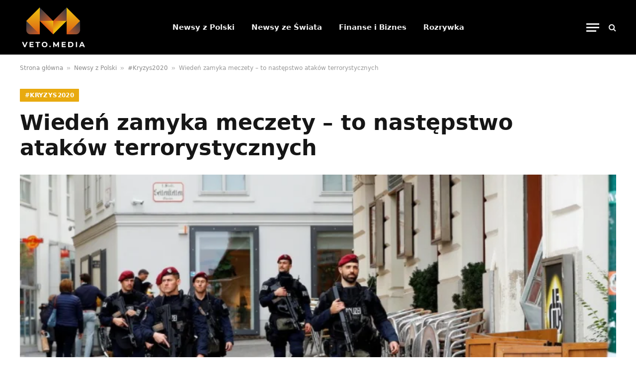

--- FILE ---
content_type: text/html; charset=UTF-8
request_url: https://veto.media/wieden-zamyka-meczety-to-nastepstwo-atakow-terrorystycznych/
body_size: 16041
content:
<!DOCTYPE html><html lang="pl-PL" prefix="og: https://ogp.me/ns#" class="s-light site-s-light"><head><script data-no-optimize="1">var litespeed_docref=sessionStorage.getItem("litespeed_docref");litespeed_docref&&(Object.defineProperty(document,"referrer",{get:function(){return litespeed_docref}}),sessionStorage.removeItem("litespeed_docref"));</script> <meta charset="UTF-8" /><meta name="viewport" content="width=device-width, initial-scale=1" /><style>img:is([sizes="auto" i], [sizes^="auto," i]) { contain-intrinsic-size: 3000px 1500px }</style><title>Wiedeń zamyka meczety - to następstwo ataków terrorystycznych - VETO.MEDIA: Newsy z Polski i Świata</title><link rel="preload" as="image" imagesrcset="https://veto.media/wp-content/uploads/Screenshot_6-2.png" imagesizes="(max-width: 1200px) 100vw, 1200px" /><link rel="preload" as="font" href="https://veto.media/wp-content/themes/smart-mag/css/icons/fonts/ts-icons.woff2?v3.2" type="font/woff2" crossorigin="anonymous" /><meta name="description" content="Władze austriackie zdecydowały o zamknięciu meczetów w całym kraju w następstwie ataku terrorystycznego przeprowadzonego przez radykalnych islamistów w Wiedniu."/><meta name="robots" content="follow, index, max-snippet:-1, max-video-preview:-1, max-image-preview:large"/><link rel="canonical" href="https://veto.media/wieden-zamyka-meczety-to-nastepstwo-atakow-terrorystycznych/" /><meta property="og:locale" content="pl_PL" /><meta property="og:type" content="article" /><meta property="og:title" content="Wiedeń zamyka meczety - to następstwo ataków terrorystycznych - VETO.MEDIA: Newsy z Polski i Świata" /><meta property="og:description" content="Władze austriackie zdecydowały o zamknięciu meczetów w całym kraju w następstwie ataku terrorystycznego przeprowadzonego przez radykalnych islamistów w Wiedniu." /><meta property="og:url" content="https://veto.media/wieden-zamyka-meczety-to-nastepstwo-atakow-terrorystycznych/" /><meta property="og:site_name" content="VETO.MEDIA - Wiadomości biznesowe, finansowe, rozrywka oraz aktualności z Polski i ze świata" /><meta property="article:section" content="#Kryzys2020" /><meta property="og:updated_time" content="2021-01-04T21:51:51+01:00" /><meta property="og:image" content="https://veto.media/wp-content/uploads/Screenshot_6-2.png" /><meta property="og:image:secure_url" content="https://veto.media/wp-content/uploads/Screenshot_6-2.png" /><meta property="og:image:width" content="802" /><meta property="og:image:height" content="452" /><meta property="og:image:alt" content="Wiedeń" /><meta property="og:image:type" content="image/png" /><meta property="article:published_time" content="2020-11-06T14:38:00+01:00" /><meta property="article:modified_time" content="2021-01-04T21:51:51+01:00" /><meta name="twitter:card" content="summary_large_image" /><meta name="twitter:title" content="Wiedeń zamyka meczety - to następstwo ataków terrorystycznych - VETO.MEDIA: Newsy z Polski i Świata" /><meta name="twitter:description" content="Władze austriackie zdecydowały o zamknięciu meczetów w całym kraju w następstwie ataku terrorystycznego przeprowadzonego przez radykalnych islamistów w Wiedniu." /><meta name="twitter:site" content="@https://twitter.com/vetopolska" /><meta name="twitter:creator" content="@https://twitter.com/vetopolska" /><meta name="twitter:image" content="https://veto.media/wp-content/uploads/Screenshot_6-2.png" /><meta name="twitter:label1" content="Napisane przez" /><meta name="twitter:data1" content="Redakcja VETOMEDIA" /><meta name="twitter:label2" content="Czas czytania" /><meta name="twitter:data2" content="Mniej niż minuta" /> <script type="application/ld+json" class="rank-math-schema-pro">{"@context":"https://schema.org","@graph":[{"@type":["Organization"],"@id":"https://veto.media/#organization","name":"VETOMEDIA.PL","url":"https://vetomedia.pl","sameAs":["https://twitter.com/https://twitter.com/vetopolska"],"priceRange":"Veto"},{"@type":"WebSite","@id":"https://veto.media/#website","url":"https://veto.media","name":"VETO.MEDIA - Wiadomo\u015bci biznesowe, finansowe, rozrywka oraz aktualno\u015bci z Polski i ze \u015bwiata","publisher":{"@id":"https://veto.media/#organization"},"inLanguage":"pl-PL"},{"@type":"ImageObject","@id":"https://veto.media/wp-content/uploads/Screenshot_6-2.png","url":"https://veto.media/wp-content/uploads/Screenshot_6-2.png","width":"802","height":"452","inLanguage":"pl-PL"},{"@type":"BreadcrumbList","@id":"https://veto.media/wieden-zamyka-meczety-to-nastepstwo-atakow-terrorystycznych/#breadcrumb","itemListElement":[{"@type":"ListItem","position":"1","item":{"@id":"https://veto.media","name":"Strona g\u0142\u00f3wna"}},{"@type":"ListItem","position":"2","item":{"@id":"https://veto.media/newsy-z-polski/","name":"Newsy z Polski"}},{"@type":"ListItem","position":"3","item":{"@id":"https://veto.media/newsy-z-polski/kryzys2020/","name":"#Kryzys2020"}},{"@type":"ListItem","position":"4","item":{"@id":"https://veto.media/wieden-zamyka-meczety-to-nastepstwo-atakow-terrorystycznych/","name":"Wiede\u0144 zamyka meczety &#8211; to nast\u0119pstwo atak\u00f3w terrorystycznych"}}]},{"@type":"WebPage","@id":"https://veto.media/wieden-zamyka-meczety-to-nastepstwo-atakow-terrorystycznych/#webpage","url":"https://veto.media/wieden-zamyka-meczety-to-nastepstwo-atakow-terrorystycznych/","name":"Wiede\u0144 zamyka meczety - to nast\u0119pstwo atak\u00f3w terrorystycznych - VETO.MEDIA: Newsy z Polski i \u015awiata","datePublished":"2020-11-06T14:38:00+01:00","dateModified":"2021-01-04T21:51:51+01:00","isPartOf":{"@id":"https://veto.media/#website"},"primaryImageOfPage":{"@id":"https://veto.media/wp-content/uploads/Screenshot_6-2.png"},"inLanguage":"pl-PL","breadcrumb":{"@id":"https://veto.media/wieden-zamyka-meczety-to-nastepstwo-atakow-terrorystycznych/#breadcrumb"}},{"@type":"Person","@id":"https://veto.media/redaktorzy/veto/","name":"Redakcja VETOMEDIA","url":"https://veto.media/redaktorzy/veto/","image":{"@type":"ImageObject","@id":"https://veto.media/wp-content/litespeed/avatar/d4d291484f50ed3e8db12ee236c04d00.jpg?ver=1768546504","url":"https://veto.media/wp-content/litespeed/avatar/d4d291484f50ed3e8db12ee236c04d00.jpg?ver=1768546504","caption":"Redakcja VETOMEDIA","inLanguage":"pl-PL"},"worksFor":{"@id":"https://veto.media/#organization"}},{"@type":"NewsArticle","headline":"Wiede\u0144 zamyka meczety - to nast\u0119pstwo atak\u00f3w terrorystycznych - VETO.MEDIA: Newsy z Polski i \u015awiata","keywords":"Wiede\u0144,Islam,Synagoga","datePublished":"2020-11-06T14:38:00+01:00","dateModified":"2021-01-04T21:51:51+01:00","articleSection":"#Kryzys2020, Newsy z Polski, Newsy ze \u015awiata","author":{"@id":"https://veto.media/redaktorzy/veto/","name":"Redakcja VETOMEDIA"},"publisher":{"@id":"https://veto.media/#organization"},"description":"W\u0142adze austriackie zdecydowa\u0142y o zamkni\u0119ciu meczet\u00f3w w ca\u0142ym kraju w nast\u0119pstwie ataku terrorystycznego przeprowadzonego przez radykalnych islamist\u00f3w w Wiedniu. ","copyrightYear":"2021","copyrightHolder":{"@id":"https://veto.media/#organization"},"name":"Wiede\u0144 zamyka meczety - to nast\u0119pstwo atak\u00f3w terrorystycznych - VETO.MEDIA: Newsy z Polski i \u015awiata","@id":"https://veto.media/wieden-zamyka-meczety-to-nastepstwo-atakow-terrorystycznych/#richSnippet","isPartOf":{"@id":"https://veto.media/wieden-zamyka-meczety-to-nastepstwo-atakow-terrorystycznych/#webpage"},"image":{"@id":"https://veto.media/wp-content/uploads/Screenshot_6-2.png"},"inLanguage":"pl-PL","mainEntityOfPage":{"@id":"https://veto.media/wieden-zamyka-meczety-to-nastepstwo-atakow-terrorystycznych/#webpage"}}]}</script> <link rel='dns-prefetch' href='//fonts.googleapis.com' /><link rel="alternate" type="application/rss+xml" title="VETO.MEDIA - Wiadomości biznesowe, finansowe, rozrywka oraz aktualności z Polski i ze świata &raquo; Kanał z wpisami" href="https://veto.media/feed/" /><link rel="alternate" type="application/rss+xml" title="VETO.MEDIA - Wiadomości biznesowe, finansowe, rozrywka oraz aktualności z Polski i ze świata &raquo; Kanał z komentarzami" href="https://veto.media/comments/feed/" /> <script id="wpp-js" type="litespeed/javascript" data-src="https://veto.media/wp-content/plugins/wordpress-popular-posts/assets/js/wpp.min.js?ver=7.3.3" data-sampling="0" data-sampling-rate="100" data-api-url="https://veto.media/wp-json/wordpress-popular-posts" data-post-id="4916" data-token="2d35a8fd03" data-lang="0" data-debug="0"></script> <link rel="alternate" type="application/rss+xml" title="VETO.MEDIA - Wiadomości biznesowe, finansowe, rozrywka oraz aktualności z Polski i ze świata &raquo; Wiedeń zamyka meczety &#8211; to następstwo ataków terrorystycznych Kanał z komentarzami" href="https://veto.media/wieden-zamyka-meczety-to-nastepstwo-atakow-terrorystycznych/feed/" /><link data-optimized="2" rel="stylesheet" href="https://veto.media/wp-content/litespeed/css/cd4b782bf33851983b3b86f5ec25f4fe.css?ver=69f87" /><style id='classic-theme-styles-inline-css' type='text/css'>/*! This file is auto-generated */
.wp-block-button__link{color:#fff;background-color:#32373c;border-radius:9999px;box-shadow:none;text-decoration:none;padding:calc(.667em + 2px) calc(1.333em + 2px);font-size:1.125em}.wp-block-file__button{background:#32373c;color:#fff;text-decoration:none}</style><style id='global-styles-inline-css' type='text/css'>:root{--wp--preset--aspect-ratio--square: 1;--wp--preset--aspect-ratio--4-3: 4/3;--wp--preset--aspect-ratio--3-4: 3/4;--wp--preset--aspect-ratio--3-2: 3/2;--wp--preset--aspect-ratio--2-3: 2/3;--wp--preset--aspect-ratio--16-9: 16/9;--wp--preset--aspect-ratio--9-16: 9/16;--wp--preset--color--black: #000000;--wp--preset--color--cyan-bluish-gray: #abb8c3;--wp--preset--color--white: #ffffff;--wp--preset--color--pale-pink: #f78da7;--wp--preset--color--vivid-red: #cf2e2e;--wp--preset--color--luminous-vivid-orange: #ff6900;--wp--preset--color--luminous-vivid-amber: #fcb900;--wp--preset--color--light-green-cyan: #7bdcb5;--wp--preset--color--vivid-green-cyan: #00d084;--wp--preset--color--pale-cyan-blue: #8ed1fc;--wp--preset--color--vivid-cyan-blue: #0693e3;--wp--preset--color--vivid-purple: #9b51e0;--wp--preset--gradient--vivid-cyan-blue-to-vivid-purple: linear-gradient(135deg,rgba(6,147,227,1) 0%,rgb(155,81,224) 100%);--wp--preset--gradient--light-green-cyan-to-vivid-green-cyan: linear-gradient(135deg,rgb(122,220,180) 0%,rgb(0,208,130) 100%);--wp--preset--gradient--luminous-vivid-amber-to-luminous-vivid-orange: linear-gradient(135deg,rgba(252,185,0,1) 0%,rgba(255,105,0,1) 100%);--wp--preset--gradient--luminous-vivid-orange-to-vivid-red: linear-gradient(135deg,rgba(255,105,0,1) 0%,rgb(207,46,46) 100%);--wp--preset--gradient--very-light-gray-to-cyan-bluish-gray: linear-gradient(135deg,rgb(238,238,238) 0%,rgb(169,184,195) 100%);--wp--preset--gradient--cool-to-warm-spectrum: linear-gradient(135deg,rgb(74,234,220) 0%,rgb(151,120,209) 20%,rgb(207,42,186) 40%,rgb(238,44,130) 60%,rgb(251,105,98) 80%,rgb(254,248,76) 100%);--wp--preset--gradient--blush-light-purple: linear-gradient(135deg,rgb(255,206,236) 0%,rgb(152,150,240) 100%);--wp--preset--gradient--blush-bordeaux: linear-gradient(135deg,rgb(254,205,165) 0%,rgb(254,45,45) 50%,rgb(107,0,62) 100%);--wp--preset--gradient--luminous-dusk: linear-gradient(135deg,rgb(255,203,112) 0%,rgb(199,81,192) 50%,rgb(65,88,208) 100%);--wp--preset--gradient--pale-ocean: linear-gradient(135deg,rgb(255,245,203) 0%,rgb(182,227,212) 50%,rgb(51,167,181) 100%);--wp--preset--gradient--electric-grass: linear-gradient(135deg,rgb(202,248,128) 0%,rgb(113,206,126) 100%);--wp--preset--gradient--midnight: linear-gradient(135deg,rgb(2,3,129) 0%,rgb(40,116,252) 100%);--wp--preset--font-size--small: 13px;--wp--preset--font-size--medium: 20px;--wp--preset--font-size--large: 36px;--wp--preset--font-size--x-large: 42px;--wp--preset--spacing--20: 0.44rem;--wp--preset--spacing--30: 0.67rem;--wp--preset--spacing--40: 1rem;--wp--preset--spacing--50: 1.5rem;--wp--preset--spacing--60: 2.25rem;--wp--preset--spacing--70: 3.38rem;--wp--preset--spacing--80: 5.06rem;--wp--preset--shadow--natural: 6px 6px 9px rgba(0, 0, 0, 0.2);--wp--preset--shadow--deep: 12px 12px 50px rgba(0, 0, 0, 0.4);--wp--preset--shadow--sharp: 6px 6px 0px rgba(0, 0, 0, 0.2);--wp--preset--shadow--outlined: 6px 6px 0px -3px rgba(255, 255, 255, 1), 6px 6px rgba(0, 0, 0, 1);--wp--preset--shadow--crisp: 6px 6px 0px rgba(0, 0, 0, 1);}:where(.is-layout-flex){gap: 0.5em;}:where(.is-layout-grid){gap: 0.5em;}body .is-layout-flex{display: flex;}.is-layout-flex{flex-wrap: wrap;align-items: center;}.is-layout-flex > :is(*, div){margin: 0;}body .is-layout-grid{display: grid;}.is-layout-grid > :is(*, div){margin: 0;}:where(.wp-block-columns.is-layout-flex){gap: 2em;}:where(.wp-block-columns.is-layout-grid){gap: 2em;}:where(.wp-block-post-template.is-layout-flex){gap: 1.25em;}:where(.wp-block-post-template.is-layout-grid){gap: 1.25em;}.has-black-color{color: var(--wp--preset--color--black) !important;}.has-cyan-bluish-gray-color{color: var(--wp--preset--color--cyan-bluish-gray) !important;}.has-white-color{color: var(--wp--preset--color--white) !important;}.has-pale-pink-color{color: var(--wp--preset--color--pale-pink) !important;}.has-vivid-red-color{color: var(--wp--preset--color--vivid-red) !important;}.has-luminous-vivid-orange-color{color: var(--wp--preset--color--luminous-vivid-orange) !important;}.has-luminous-vivid-amber-color{color: var(--wp--preset--color--luminous-vivid-amber) !important;}.has-light-green-cyan-color{color: var(--wp--preset--color--light-green-cyan) !important;}.has-vivid-green-cyan-color{color: var(--wp--preset--color--vivid-green-cyan) !important;}.has-pale-cyan-blue-color{color: var(--wp--preset--color--pale-cyan-blue) !important;}.has-vivid-cyan-blue-color{color: var(--wp--preset--color--vivid-cyan-blue) !important;}.has-vivid-purple-color{color: var(--wp--preset--color--vivid-purple) !important;}.has-black-background-color{background-color: var(--wp--preset--color--black) !important;}.has-cyan-bluish-gray-background-color{background-color: var(--wp--preset--color--cyan-bluish-gray) !important;}.has-white-background-color{background-color: var(--wp--preset--color--white) !important;}.has-pale-pink-background-color{background-color: var(--wp--preset--color--pale-pink) !important;}.has-vivid-red-background-color{background-color: var(--wp--preset--color--vivid-red) !important;}.has-luminous-vivid-orange-background-color{background-color: var(--wp--preset--color--luminous-vivid-orange) !important;}.has-luminous-vivid-amber-background-color{background-color: var(--wp--preset--color--luminous-vivid-amber) !important;}.has-light-green-cyan-background-color{background-color: var(--wp--preset--color--light-green-cyan) !important;}.has-vivid-green-cyan-background-color{background-color: var(--wp--preset--color--vivid-green-cyan) !important;}.has-pale-cyan-blue-background-color{background-color: var(--wp--preset--color--pale-cyan-blue) !important;}.has-vivid-cyan-blue-background-color{background-color: var(--wp--preset--color--vivid-cyan-blue) !important;}.has-vivid-purple-background-color{background-color: var(--wp--preset--color--vivid-purple) !important;}.has-black-border-color{border-color: var(--wp--preset--color--black) !important;}.has-cyan-bluish-gray-border-color{border-color: var(--wp--preset--color--cyan-bluish-gray) !important;}.has-white-border-color{border-color: var(--wp--preset--color--white) !important;}.has-pale-pink-border-color{border-color: var(--wp--preset--color--pale-pink) !important;}.has-vivid-red-border-color{border-color: var(--wp--preset--color--vivid-red) !important;}.has-luminous-vivid-orange-border-color{border-color: var(--wp--preset--color--luminous-vivid-orange) !important;}.has-luminous-vivid-amber-border-color{border-color: var(--wp--preset--color--luminous-vivid-amber) !important;}.has-light-green-cyan-border-color{border-color: var(--wp--preset--color--light-green-cyan) !important;}.has-vivid-green-cyan-border-color{border-color: var(--wp--preset--color--vivid-green-cyan) !important;}.has-pale-cyan-blue-border-color{border-color: var(--wp--preset--color--pale-cyan-blue) !important;}.has-vivid-cyan-blue-border-color{border-color: var(--wp--preset--color--vivid-cyan-blue) !important;}.has-vivid-purple-border-color{border-color: var(--wp--preset--color--vivid-purple) !important;}.has-vivid-cyan-blue-to-vivid-purple-gradient-background{background: var(--wp--preset--gradient--vivid-cyan-blue-to-vivid-purple) !important;}.has-light-green-cyan-to-vivid-green-cyan-gradient-background{background: var(--wp--preset--gradient--light-green-cyan-to-vivid-green-cyan) !important;}.has-luminous-vivid-amber-to-luminous-vivid-orange-gradient-background{background: var(--wp--preset--gradient--luminous-vivid-amber-to-luminous-vivid-orange) !important;}.has-luminous-vivid-orange-to-vivid-red-gradient-background{background: var(--wp--preset--gradient--luminous-vivid-orange-to-vivid-red) !important;}.has-very-light-gray-to-cyan-bluish-gray-gradient-background{background: var(--wp--preset--gradient--very-light-gray-to-cyan-bluish-gray) !important;}.has-cool-to-warm-spectrum-gradient-background{background: var(--wp--preset--gradient--cool-to-warm-spectrum) !important;}.has-blush-light-purple-gradient-background{background: var(--wp--preset--gradient--blush-light-purple) !important;}.has-blush-bordeaux-gradient-background{background: var(--wp--preset--gradient--blush-bordeaux) !important;}.has-luminous-dusk-gradient-background{background: var(--wp--preset--gradient--luminous-dusk) !important;}.has-pale-ocean-gradient-background{background: var(--wp--preset--gradient--pale-ocean) !important;}.has-electric-grass-gradient-background{background: var(--wp--preset--gradient--electric-grass) !important;}.has-midnight-gradient-background{background: var(--wp--preset--gradient--midnight) !important;}.has-small-font-size{font-size: var(--wp--preset--font-size--small) !important;}.has-medium-font-size{font-size: var(--wp--preset--font-size--medium) !important;}.has-large-font-size{font-size: var(--wp--preset--font-size--large) !important;}.has-x-large-font-size{font-size: var(--wp--preset--font-size--x-large) !important;}
:where(.wp-block-post-template.is-layout-flex){gap: 1.25em;}:where(.wp-block-post-template.is-layout-grid){gap: 1.25em;}
:where(.wp-block-columns.is-layout-flex){gap: 2em;}:where(.wp-block-columns.is-layout-grid){gap: 2em;}
:root :where(.wp-block-pullquote){font-size: 1.5em;line-height: 1.6;}</style><link rel='stylesheet' id='adace-style-css' href='https://veto.media/wp-content/plugins/deb52bbc951fb2c7d7a458b72d519e3b-plugin/assets/css/style.min.css?ver=1.3.25' type='text/css' media='all' /><link rel='stylesheet' id='shoppable-images-css-css' href='https://veto.media/wp-content/plugins/deb52bbc951fb2c7d7a458b72d519e3b-plugin/assets/css/shoppable-images-front.min.css?ver=1.3.25' type='text/css' media='all' /><style id='smartmag-core-inline-css' type='text/css'>:root { --c-main: #e8aa0f;
--c-main-rgb: 232,170,15; }
.smart-head-main .smart-head-top { --head-h: 100px; }
.smart-head-main .smart-head-mid { --head-h: 110px; }
.smart-head-main .smart-head-mid > .inner { padding-top: 0px; }</style> <script id="smartmag-lazy-inline-js-after" type="litespeed/javascript">/**
 * @copyright ThemeSphere
 * @preserve
 */
var BunyadLazy={};BunyadLazy.load=function(){function a(e,n){var t={};e.dataset.bgset&&e.dataset.sizes?(t.sizes=e.dataset.sizes,t.srcset=e.dataset.bgset):t.src=e.dataset.bgsrc,function(t){var a=t.dataset.ratio;if(0<a){const e=t.parentElement;if(e.classList.contains("media-ratio")){const n=e.style;n.getPropertyValue("--a-ratio")||(n.paddingBottom=100/a+"%")}}}(e);var a,o=document.createElement("img");for(a in o.onload=function(){var t="url('"+(o.currentSrc||o.src)+"')",a=e.style;a.backgroundImage!==t&&requestAnimationFrame(()=>{a.backgroundImage=t,n&&n()}),o.onload=null,o.onerror=null,o=null},o.onerror=o.onload,t)o.setAttribute(a,t[a]);o&&o.complete&&0<o.naturalWidth&&o.onload&&o.onload()}function e(t){t.dataset.loaded||a(t,()=>{document.dispatchEvent(new Event("lazyloaded")),t.dataset.loaded=1})}function n(t){"complete"===document.readyState?t():window.addEventListener("load",t)}return{initEarly:function(){var t,a=()=>{document.querySelectorAll(".img.bg-cover:not(.lazyload)").forEach(e)};"complete"!==document.readyState?(t=setInterval(a,150),n(()=>{a(),clearInterval(t)})):a()},callOnLoad:n,initBgImages:function(t){t&&n(()=>{document.querySelectorAll(".img.bg-cover").forEach(e)})},bgLoad:a}}(),BunyadLazy.load.initEarly()</script> <script type="litespeed/javascript" data-src="https://veto.media/wp-includes/js/jquery/jquery.min.js" id="jquery-core-js"></script> <script type="litespeed/javascript" data-src="https://veto.media/wp-content/plugins/deb52bbc951fb2c7d7a458b72d519e3b-plugin/assets/js/slot-slideup.js?ver=1.3.25" id="adace-slot-slideup-js"></script> <script type="litespeed/javascript" data-src="https://veto.media/wp-content/plugins/deb52bbc951fb2c7d7a458b72d519e3b-plugin/includes/shoppable-images/assets/js/shoppable-images-front.js?ver=1.3.25" id="shoppable-images-js-js"></script> <script type="litespeed/javascript" data-src="https://veto.media/wp-content/plugins/deb52bbc951fb2c7d7a458b72d519e3b-plugin/assets/js/coupons.js?ver=1.3.25" id="adace-coupons-js"></script> <script id="cookie-notice-front-js-before" type="litespeed/javascript">var cnArgs={"ajaxUrl":"https:\/\/veto.media\/wp-admin\/admin-ajax.php","nonce":"a31539d4c8","hideEffect":"fade","position":"bottom","onScroll":!1,"onScrollOffset":100,"onClick":!0,"cookieName":"cookie_notice_accepted","cookieTime":2592000,"cookieTimeRejected":2592000,"globalCookie":!1,"redirection":!0,"cache":!0,"revokeCookies":!1,"revokeCookiesOpt":"automatic"}</script> <link rel="https://api.w.org/" href="https://veto.media/wp-json/" /><link rel="alternate" title="JSON" type="application/json" href="https://veto.media/wp-json/wp/v2/posts/4916" /><link rel="EditURI" type="application/rsd+xml" title="RSD" href="https://veto.media/xmlrpc.php?rsd" /><meta name="generator" content="WordPress 6.8.3" /><link rel='shortlink' href='https://veto.media/?p=4916' /><link rel="alternate" title="oEmbed (JSON)" type="application/json+oembed" href="https://veto.media/wp-json/oembed/1.0/embed?url=https%3A%2F%2Fveto.media%2Fwieden-zamyka-meczety-to-nastepstwo-atakow-terrorystycznych%2F" /><link rel="alternate" title="oEmbed (XML)" type="text/xml+oembed" href="https://veto.media/wp-json/oembed/1.0/embed?url=https%3A%2F%2Fveto.media%2Fwieden-zamyka-meczety-to-nastepstwo-atakow-terrorystycznych%2F&#038;format=xml" /><style id="wpp-loading-animation-styles">@-webkit-keyframes bgslide{from{background-position-x:0}to{background-position-x:-200%}}@keyframes bgslide{from{background-position-x:0}to{background-position-x:-200%}}.wpp-widget-block-placeholder,.wpp-shortcode-placeholder{margin:0 auto;width:60px;height:3px;background:#dd3737;background:linear-gradient(90deg,#dd3737 0%,#571313 10%,#dd3737 100%);background-size:200% auto;border-radius:3px;-webkit-animation:bgslide 1s infinite linear;animation:bgslide 1s infinite linear}</style> <script type="litespeed/javascript">var BunyadSchemeKey='bunyad-scheme';(()=>{const d=document.documentElement;const c=d.classList;var scheme=localStorage.getItem(BunyadSchemeKey);if(scheme){d.dataset.origClass=c;scheme==='dark'?c.remove('s-light','site-s-light'):c.remove('s-dark','site-s-dark');c.add('site-s-'+scheme,'s-'+scheme)}})()</script> <meta name="generator" content="Elementor 3.32.3; features: e_font_icon_svg, additional_custom_breakpoints; settings: css_print_method-external, google_font-enabled, font_display-auto"><style>.e-con.e-parent:nth-of-type(n+4):not(.e-lazyloaded):not(.e-no-lazyload),
				.e-con.e-parent:nth-of-type(n+4):not(.e-lazyloaded):not(.e-no-lazyload) * {
					background-image: none !important;
				}
				@media screen and (max-height: 1024px) {
					.e-con.e-parent:nth-of-type(n+3):not(.e-lazyloaded):not(.e-no-lazyload),
					.e-con.e-parent:nth-of-type(n+3):not(.e-lazyloaded):not(.e-no-lazyload) * {
						background-image: none !important;
					}
				}
				@media screen and (max-height: 640px) {
					.e-con.e-parent:nth-of-type(n+2):not(.e-lazyloaded):not(.e-no-lazyload),
					.e-con.e-parent:nth-of-type(n+2):not(.e-lazyloaded):not(.e-no-lazyload) * {
						background-image: none !important;
					}
				}</style><link rel="icon" href="https://veto.media/wp-content/uploads/VETOMEDIA-FAVICON-3-48x48.png" sizes="32x32" /><link rel="icon" href="https://veto.media/wp-content/uploads/VETOMEDIA-FAVICON-3-192x192.png" sizes="192x192" /><link rel="apple-touch-icon" href="https://veto.media/wp-content/uploads/VETOMEDIA-FAVICON-3-192x192.png" /><meta name="msapplication-TileImage" content="https://veto.media/wp-content/uploads/VETOMEDIA-FAVICON-3.png" /></head><body data-rsssl=1 class="wp-singular post-template-default single single-post postid-4916 single-format-standard wp-theme-smart-mag cookies-not-set no-sidebar post-layout-large-image post-cat-691 has-lb has-lb-sm ts-img-hov-fade has-sb-sep layout-normal elementor-default elementor-kit-52667"><div class="main-wrap"><div class="off-canvas-backdrop"></div><div class="mobile-menu-container off-canvas s-dark hide-menu-lg" id="off-canvas"><div class="off-canvas-head">
<a href="#" class="close">
<span class="visuallyhidden">Close Menu</span>
<i class="tsi tsi-times"></i>
</a><div class="ts-logo">
<img data-lazyloaded="1" src="[data-uri]" class="logo-mobile logo-image" data-src="https://veto.media/wp-content/uploads/VETO.MEDIA-LOGO.png" width="200" height="134" alt="VETO.MEDIA &#8211; Wiadomości biznesowe, finansowe, rozrywka oraz aktualności z Polski i ze świata"/></div></div><div class="off-canvas-content"><ul class="mobile-menu"></ul><div class="spc-social-block spc-social spc-social-b smart-head-social">
<a href="#" class="link service s-facebook" target="_blank" rel="nofollow noopener">
<i class="icon tsi tsi-facebook"></i>					<span class="visuallyhidden">Facebook</span>
</a>
<a href="#" class="link service s-twitter" target="_blank" rel="nofollow noopener">
<i class="icon tsi tsi-twitter"></i>					<span class="visuallyhidden">X (Twitter)</span>
</a>
<a href="#" class="link service s-instagram" target="_blank" rel="nofollow noopener">
<i class="icon tsi tsi-instagram"></i>					<span class="visuallyhidden">Instagram</span>
</a></div></div></div><div class="smart-head smart-head-a smart-head-main" id="smart-head" data-sticky="auto" data-sticky-type="smart" data-sticky-full><div class="smart-head-row smart-head-mid smart-head-row-3 s-dark has-center-nav smart-head-row-full"><div class="inner wrap"><div class="items items-left ">
<a href="https://veto.media/" title="VETO.MEDIA &#8211; Wiadomości biznesowe, finansowe, rozrywka oraz aktualności z Polski i ze świata" rel="home" class="logo-link ts-logo logo-is-image">
<span>
<img data-lazyloaded="1" src="[data-uri]" fetchpriority="high" data-src="https://veto.media/wp-content/uploads/VETO.MEDIA-LOGO.png" class="logo-image" alt="VETO.MEDIA &#8211; Wiadomości biznesowe, finansowe, rozrywka oraz aktualności z Polski i ze świata" width="400" height="267"/>
</span>
</a></div><div class="items items-center "><div class="nav-wrap"><nav class="navigation navigation-main nav-hov-a"><ul id="menu-belka-kategorii" class="menu"><li id="menu-item-129" class="menu-item menu-item-type-taxonomy menu-item-object-category current-post-ancestor current-menu-parent current-post-parent menu-cat-100 menu-item-129"><a href="https://veto.media/newsy-z-polski/">Newsy z Polski</a></li><li id="menu-item-8205" class="menu-item menu-item-type-taxonomy menu-item-object-category current-post-ancestor current-menu-parent current-post-parent menu-cat-1731 menu-item-8205"><a href="https://veto.media/newsy-ze-swiata/">Newsy ze Świata</a></li><li id="menu-item-52283" class="menu-item menu-item-type-taxonomy menu-item-object-category menu-cat-3055 menu-item-52283"><a href="https://veto.media/finanse-i-biznes/">Finanse i Biznes</a></li><li id="menu-item-52296" class="menu-item menu-item-type-taxonomy menu-item-object-category menu-cat-3056 menu-item-52296"><a href="https://veto.media/rozrywka/">Rozrywka</a></li></ul></nav></div></div><div class="items items-right ">
<button class="offcanvas-toggle has-icon" type="button" aria-label="Menu">
<span class="hamburger-icon hamburger-icon-a">
<span class="inner"></span>
</span>
</button><a href="#" class="search-icon has-icon-only is-icon" title="Search">
<i class="tsi tsi-search"></i>
</a></div></div></div></div><div class="smart-head smart-head-a smart-head-mobile" id="smart-head-mobile" data-sticky="mid" data-sticky-type="smart" data-sticky-full><div class="smart-head-row smart-head-mid smart-head-row-3 s-dark smart-head-row-full"><div class="inner wrap"><div class="items items-left ">
<button class="offcanvas-toggle has-icon" type="button" aria-label="Menu">
<span class="hamburger-icon hamburger-icon-a">
<span class="inner"></span>
</span>
</button></div><div class="items items-center ">
<a href="https://veto.media/" title="VETO.MEDIA &#8211; Wiadomości biznesowe, finansowe, rozrywka oraz aktualności z Polski i ze świata" rel="home" class="logo-link ts-logo logo-is-image">
<span>
<img data-lazyloaded="1" src="[data-uri]" class="logo-mobile logo-image" data-src="https://veto.media/wp-content/uploads/VETO.MEDIA-LOGO.png" width="200" height="134" alt="VETO.MEDIA &#8211; Wiadomości biznesowe, finansowe, rozrywka oraz aktualności z Polski i ze świata"/>
</span>
</a></div><div class="items items-right "><a href="#" class="search-icon has-icon-only is-icon" title="Search">
<i class="tsi tsi-search"></i>
</a></div></div></div></div><nav class="breadcrumbs is-full-width breadcrumbs-a" id="breadcrumb"><div class="inner ts-contain "><a href="https://veto.media">Strona główna</a><span class="separator"> &raquo; </span><a href="https://veto.media/newsy-z-polski/">Newsy z Polski</a><span class="separator"> &raquo; </span><a href="https://veto.media/newsy-z-polski/kryzys2020/">#Kryzys2020</a><span class="separator"> &raquo; </span><span class="last">Wiedeń zamyka meczety &#8211; to następstwo ataków terrorystycznych</span></div></nav><div class="main ts-contain cf no-sidebar"><div class="s-head-large the-post-header s-head-modern s-head-large-image"><div class="post-meta post-meta-a post-meta-left post-meta-single"><div class="post-meta-items meta-above"><span class="meta-item cat-labels">
<a href="https://veto.media/newsy-z-polski/kryzys2020/" class="category term-color-691" rel="category">#Kryzys2020</a>
</span></div><h1 class="is-title post-title">Wiedeń zamyka meczety &#8211; to następstwo ataków terrorystycznych</h1></div><div class="single-featured"><div class="featured">
<a href="https://veto.media/wp-content/uploads/Screenshot_6-2.png" class="image-link media-ratio ar-bunyad-main-full" title="Wiedeń zamyka meczety &#8211; to następstwo ataków terrorystycznych"><img width="1200" height="574" src="https://veto.media/wp-content/uploads/Screenshot_6-2.png.webp" class="attachment-bunyad-main-full size-bunyad-main-full no-lazy skip-lazy wp-post-image" alt="Screenshot 6 2" sizes="(max-width: 1200px) 100vw, 1200px" title="Wiedeń zamyka meczety &#8211; to następstwo ataków terrorystycznych" decoding="async"></a></div></div></div><div class="ts-row"><div class="col-8 main-content s-post-contain"><div class="the-post s-post-large-image the-post-modern"><article id="post-4916" class="post-4916 post type-post status-publish format-standard has-post-thumbnail category-kryzys2020 category-newsy-z-polski category-newsy-ze-swiata"><div class="post-content-wrap"><div class="post-content cf entry-content content-spacious-full"><figure class="wp-block-image size-large"><img data-lazyloaded="1" src="[data-uri]" loading="lazy" decoding="async" width="802" height="452" data-src="https://veto.media/wp-content/uploads/Screenshot_6-2.png.webp" alt="Screenshot 6 2" class="wp-image-4929" title="Wiedeń zamyka meczety - to następstwo ataków terrorystycznych 1" data-srcset="https://veto.media/wp-content/uploads/Screenshot_6-2.png.webp 802w, https://veto.media/wp-content/uploads/Screenshot_6-2-300x169.png.webp 300w, https://veto.media/wp-content/uploads/Screenshot_6-2-150x85.png.webp 150w, https://veto.media/wp-content/uploads/Screenshot_6-2-768x433.png.webp 768w, https://veto.media/wp-content/uploads/Screenshot_6-2-192x108.png.webp 192w, https://veto.media/wp-content/uploads/Screenshot_6-2-384x216.png.webp 384w, https://veto.media/wp-content/uploads/Screenshot_6-2-364x205.png.webp 364w, https://veto.media/wp-content/uploads/Screenshot_6-2-728x409.png.webp 728w, https://veto.media/wp-content/uploads/Screenshot_6-2-561x316.png.webp 561w, https://veto.media/wp-content/uploads/Screenshot_6-2-608x343.png.webp 608w, https://veto.media/wp-content/uploads/Screenshot_6-2-758x426.png.webp 758w, https://veto.media/wp-content/uploads/Screenshot_6-2-85x48.png.webp 85w, https://veto.media/wp-content/uploads/Screenshot_6-2-170x96.png.webp 170w, https://veto.media/wp-content/uploads/Screenshot_6-2-313x176.png.webp 313w" data-sizes="(max-width: 802px) 100vw, 802px" /></figure><p>Władze austriackie zdecydowały o zamknięciu meczetów w całym kraju w następstwie ataku terrorystycznego przeprowadzonego przez radykalnych islamistów w Wiedniu.</p><p>W wyniku strzelaniny w całym mieście zginęły cztery osoby, a ponad 20 zostało rannych.<br></p><p>Austriaccy ministrowie spraw wewnętrznych i integracji ogłosili zamknięcie  meczetów, poinformowała w piątek agencja informacyjna APA. Krok ten został podjęty po spotkaniu kryzysowym ministrów z szefem austriackiej Islamskiej Wspólnoty Religijnej (IGGO), Umitem Vuralem.</p><p>Nie było od razu jasne, ile meczetów zostanie dotkniętych zamknięciem, ani w jaki sposób domy modlitwy zostaną uznane za wystarczająco &#8222;radykalne&#8221;. Dalsze szczegóły mają zostać ogłoszone przez austriackich urzędników w późniejszym terminie.</p><p>Głównym podejrzanym, zabitym przez policję, okazał się 20-letni obywatel Austrii, zidentyfikowany jako Kujtim Fejzulai. Wcześniej był więziony za próbę wstąpienia do państwa islamskiego (IS, dawniej ISIS) w Syrii, ale został zwolniony na początku grudnia. Mówi się, że około 15 podejrzanych zatrzymanych w związku z tymi strzelaninami należy do sieci islamistów o twardej linii. Państwo islamskie przyznało się do odpowiedzialności za te ataki.</p><p>RT</p><p></p><p></p><p></p><p></p></div></div></article><div class="author-box"><section class="author-info"><img data-lazyloaded="1" src="[data-uri]" alt='' data-src='https://veto.media/wp-content/uploads/VETOMEDIA-REDAKCJA.jpg' data-srcset='https://veto.media/wp-content/uploads/VETOMEDIA-REDAKCJA.jpg 250w, https://veto.media/wp-content/uploads/VETOMEDIA-REDAKCJA-150x150.jpg 150w, https://veto.media/wp-content/uploads/VETOMEDIA-REDAKCJA-192x192.jpg 192w, https://veto.media/wp-content/uploads/VETOMEDIA-REDAKCJA-110x110.jpg 110w, https://veto.media/wp-content/uploads/VETOMEDIA-REDAKCJA-220x220.jpg 220w, https://veto.media/wp-content/uploads/VETOMEDIA-REDAKCJA-48x48.jpg 48w, https://veto.media/wp-content/uploads/VETOMEDIA-REDAKCJA-96x96.jpg 96w' class='avatar avatar-95 photo' height='95' width='95' decoding='async'/><div class="description">
<a href="https://veto.media/redaktorzy/veto/" title="Wpisy od Redakcja VETOMEDIA" rel="author">Redakcja VETOMEDIA</a><ul class="social-icons"></ul><p class="bio"></p></div></section></div><section class="related-posts"><div class="block-head block-head-ac block-head-a block-head-a1 is-left"><h4 class="heading">Zobacz także:</h4></div><section class="block-wrap block-grid mb-none" data-id="1"><div class="block-content"><div class="loop loop-grid loop-grid-sm grid grid-3 md:grid-2 xs:grid-1"><article class="l-post grid-post grid-sm-post"><div class="media">
<a href="https://veto.media/szalony-eksperyment-rafala-zaorskiego-apartament-na-zlotej-44-podzielony-na-20-tysiecy-udzialow/" class="image-link media-ratio ratio-16-9" title="Szalony Eksperyment Rafała Zaorskiego! Apartament na Złotej 44 podzielony na 20 tysięcy udziałów!"><span data-bgsrc="https://veto.media/wp-content/uploads/pixelartzlota-1024x538.jpg" class="img bg-cover wp-post-image attachment-large size-large lazyload" data-bgset="https://veto.media/wp-content/uploads/pixelartzlota-1024x538.jpg 1024w, https://veto.media/wp-content/uploads/pixelartzlota-300x158.jpg 300w, https://veto.media/wp-content/uploads/pixelartzlota-150x79.jpg 150w, https://veto.media/wp-content/uploads/pixelartzlota-768x403.jpg 768w, https://veto.media/wp-content/uploads/pixelartzlota-561x295.jpg 561w, https://veto.media/wp-content/uploads/pixelartzlota-1122x589.jpg 1122w, https://veto.media/wp-content/uploads/pixelartzlota-265x139.jpg 265w, https://veto.media/wp-content/uploads/pixelartzlota-531x279.jpg 531w, https://veto.media/wp-content/uploads/pixelartzlota-364x191.jpg 364w, https://veto.media/wp-content/uploads/pixelartzlota-728x382.jpg 728w, https://veto.media/wp-content/uploads/pixelartzlota-608x319.jpg 608w, https://veto.media/wp-content/uploads/pixelartzlota-758x398.jpg 758w, https://veto.media/wp-content/uploads/pixelartzlota-1152x605.jpg 1152w, https://veto.media/wp-content/uploads/pixelartzlota-91x48.jpg 91w, https://veto.media/wp-content/uploads/pixelartzlota-183x96.jpg 183w, https://veto.media/wp-content/uploads/pixelartzlota.jpg 1200w" data-sizes="(max-width: 377px) 100vw, 377px"></span></a></div><div class="content"><div class="post-meta post-meta-a"><h4 class="is-title post-title"><a href="https://veto.media/szalony-eksperyment-rafala-zaorskiego-apartament-na-zlotej-44-podzielony-na-20-tysiecy-udzialow/">Szalony Eksperyment Rafała Zaorskiego! Apartament na Złotej 44 podzielony na 20 tysięcy udziałów!</a></h4></div></div></article><article class="l-post grid-post grid-sm-post"><div class="media">
<a href="https://veto.media/powrot-wagnerowca-z-wojny-zamordowal-6-osob-nastepnie-spalil-ich-domy/" class="image-link media-ratio ratio-16-9" title="Powrót Wagnerowca z wojny. Zamordował 6 osób, nastepnie spalił ich domy"><span data-bgsrc="https://veto.media/wp-content/uploads/Powrot-Wagnerowca-z-wojny.-Zamordowal-6-osob-nastepnie-spalil-ich-domy-1024x561.jpg" class="img bg-cover wp-post-image attachment-large size-large lazyload" data-bgset="https://veto.media/wp-content/uploads/Powrot-Wagnerowca-z-wojny.-Zamordowal-6-osob-nastepnie-spalil-ich-domy-1024x561.jpg 1024w, https://veto.media/wp-content/uploads/Powrot-Wagnerowca-z-wojny.-Zamordowal-6-osob-nastepnie-spalil-ich-domy-300x164.jpg 300w, https://veto.media/wp-content/uploads/Powrot-Wagnerowca-z-wojny.-Zamordowal-6-osob-nastepnie-spalil-ich-domy-150x82.jpg 150w, https://veto.media/wp-content/uploads/Powrot-Wagnerowca-z-wojny.-Zamordowal-6-osob-nastepnie-spalil-ich-domy-768x421.jpg 768w, https://veto.media/wp-content/uploads/Powrot-Wagnerowca-z-wojny.-Zamordowal-6-osob-nastepnie-spalil-ich-domy-561x307.jpg 561w, https://veto.media/wp-content/uploads/Powrot-Wagnerowca-z-wojny.-Zamordowal-6-osob-nastepnie-spalil-ich-domy-1122x614.jpg 1122w, https://veto.media/wp-content/uploads/Powrot-Wagnerowca-z-wojny.-Zamordowal-6-osob-nastepnie-spalil-ich-domy-265x145.jpg 265w, https://veto.media/wp-content/uploads/Powrot-Wagnerowca-z-wojny.-Zamordowal-6-osob-nastepnie-spalil-ich-domy-531x291.jpg 531w, https://veto.media/wp-content/uploads/Powrot-Wagnerowca-z-wojny.-Zamordowal-6-osob-nastepnie-spalil-ich-domy-364x199.jpg 364w, https://veto.media/wp-content/uploads/Powrot-Wagnerowca-z-wojny.-Zamordowal-6-osob-nastepnie-spalil-ich-domy-728x399.jpg 728w, https://veto.media/wp-content/uploads/Powrot-Wagnerowca-z-wojny.-Zamordowal-6-osob-nastepnie-spalil-ich-domy-608x333.jpg 608w, https://veto.media/wp-content/uploads/Powrot-Wagnerowca-z-wojny.-Zamordowal-6-osob-nastepnie-spalil-ich-domy-758x415.jpg 758w, https://veto.media/wp-content/uploads/Powrot-Wagnerowca-z-wojny.-Zamordowal-6-osob-nastepnie-spalil-ich-domy-1152x631.jpg 1152w, https://veto.media/wp-content/uploads/Powrot-Wagnerowca-z-wojny.-Zamordowal-6-osob-nastepnie-spalil-ich-domy-88x48.jpg 88w, https://veto.media/wp-content/uploads/Powrot-Wagnerowca-z-wojny.-Zamordowal-6-osob-nastepnie-spalil-ich-domy-175x96.jpg 175w, https://veto.media/wp-content/uploads/Powrot-Wagnerowca-z-wojny.-Zamordowal-6-osob-nastepnie-spalil-ich-domy.jpg 1280w" data-sizes="(max-width: 377px) 100vw, 377px"></span></a></div><div class="content"><div class="post-meta post-meta-a"><h4 class="is-title post-title"><a href="https://veto.media/powrot-wagnerowca-z-wojny-zamordowal-6-osob-nastepnie-spalil-ich-domy/">Powrót Wagnerowca z wojny. Zamordował 6 osób, nastepnie spalił ich domy</a></h4></div></div></article><article class="l-post grid-post grid-sm-post"><div class="media">
<a href="https://veto.media/przyszlosc-bezgotowkowa-od-1-stycznia-2024-na-duze-zakupy-tylko-z-karta/" class="image-link media-ratio ratio-16-9" title="Przyszłość bezgotówkowa. Od 1 stycznia 2024 na duże zakupy tylko z kartą?"><span data-bgsrc="https://veto.media/wp-content/uploads/Przyszlosc-Bezgotowkowa.-Od-1-stycznia-2024-na-duze-zakupy-tylko-z-karta-2-1024x576.jpg" class="img bg-cover wp-post-image attachment-large size-large lazyload" data-bgset="https://veto.media/wp-content/uploads/Przyszlosc-Bezgotowkowa.-Od-1-stycznia-2024-na-duze-zakupy-tylko-z-karta-2-1024x576.jpg 1024w, https://veto.media/wp-content/uploads/Przyszlosc-Bezgotowkowa.-Od-1-stycznia-2024-na-duze-zakupy-tylko-z-karta-2-300x169.jpg 300w, https://veto.media/wp-content/uploads/Przyszlosc-Bezgotowkowa.-Od-1-stycznia-2024-na-duze-zakupy-tylko-z-karta-2-150x84.jpg 150w, https://veto.media/wp-content/uploads/Przyszlosc-Bezgotowkowa.-Od-1-stycznia-2024-na-duze-zakupy-tylko-z-karta-2-768x432.jpg 768w, https://veto.media/wp-content/uploads/Przyszlosc-Bezgotowkowa.-Od-1-stycznia-2024-na-duze-zakupy-tylko-z-karta-2-1536x864.jpg 1536w, https://veto.media/wp-content/uploads/Przyszlosc-Bezgotowkowa.-Od-1-stycznia-2024-na-duze-zakupy-tylko-z-karta-2-192x108.jpg 192w, https://veto.media/wp-content/uploads/Przyszlosc-Bezgotowkowa.-Od-1-stycznia-2024-na-duze-zakupy-tylko-z-karta-2-384x216.jpg 384w, https://veto.media/wp-content/uploads/Przyszlosc-Bezgotowkowa.-Od-1-stycznia-2024-na-duze-zakupy-tylko-z-karta-2-364x205.jpg 364w, https://veto.media/wp-content/uploads/Przyszlosc-Bezgotowkowa.-Od-1-stycznia-2024-na-duze-zakupy-tylko-z-karta-2-728x409.jpg 728w, https://veto.media/wp-content/uploads/Przyszlosc-Bezgotowkowa.-Od-1-stycznia-2024-na-duze-zakupy-tylko-z-karta-2-561x316.jpg 561w, https://veto.media/wp-content/uploads/Przyszlosc-Bezgotowkowa.-Od-1-stycznia-2024-na-duze-zakupy-tylko-z-karta-2-1122x631.jpg 1122w, https://veto.media/wp-content/uploads/Przyszlosc-Bezgotowkowa.-Od-1-stycznia-2024-na-duze-zakupy-tylko-z-karta-2-265x149.jpg 265w, https://veto.media/wp-content/uploads/Przyszlosc-Bezgotowkowa.-Od-1-stycznia-2024-na-duze-zakupy-tylko-z-karta-2-531x299.jpg 531w, https://veto.media/wp-content/uploads/Przyszlosc-Bezgotowkowa.-Od-1-stycznia-2024-na-duze-zakupy-tylko-z-karta-2-608x342.jpg 608w, https://veto.media/wp-content/uploads/Przyszlosc-Bezgotowkowa.-Od-1-stycznia-2024-na-duze-zakupy-tylko-z-karta-2-758x426.jpg 758w, https://veto.media/wp-content/uploads/Przyszlosc-Bezgotowkowa.-Od-1-stycznia-2024-na-duze-zakupy-tylko-z-karta-2-1152x648.jpg 1152w, https://veto.media/wp-content/uploads/Przyszlosc-Bezgotowkowa.-Od-1-stycznia-2024-na-duze-zakupy-tylko-z-karta-2-85x48.jpg 85w, https://veto.media/wp-content/uploads/Przyszlosc-Bezgotowkowa.-Od-1-stycznia-2024-na-duze-zakupy-tylko-z-karta-2-171x96.jpg 171w, https://veto.media/wp-content/uploads/Przyszlosc-Bezgotowkowa.-Od-1-stycznia-2024-na-duze-zakupy-tylko-z-karta-2.jpg 1920w" data-sizes="(max-width: 377px) 100vw, 377px"></span></a></div><div class="content"><div class="post-meta post-meta-a"><h4 class="is-title post-title"><a href="https://veto.media/przyszlosc-bezgotowkowa-od-1-stycznia-2024-na-duze-zakupy-tylko-z-karta/">Przyszłość bezgotówkowa. Od 1 stycznia 2024 na duże zakupy tylko z kartą?</a></h4></div></div></article></div></div></section></section><div class="comments"><div id="comments"><div class="comments-area "><div id="respond" class="comment-respond"><div id="reply-title" class="h-tag comment-reply-title"><span class="heading">Leave A Reply</span> <small><a rel="nofollow" id="cancel-comment-reply-link" href="/wieden-zamyka-meczety-to-nastepstwo-atakow-terrorystycznych/#respond" style="display:none;">Cancel Reply</a></small></div><form action="https://veto.media/wp-comments-post.php" method="post" id="commentform" class="comment-form"><p><textarea name="comment" id="comment" cols="45" rows="8" aria-required="true" placeholder="Your Comment"  maxlength="65525" required="required"></textarea></p><p class="form-field comment-form-author"><input id="author" name="author" type="text" placeholder="Name *" value="" size="30" maxlength="245" required='required' /></p><p class="form-field comment-form-email"><input id="email" name="email" type="email" placeholder="Email *" value="" size="30" maxlength="100" required='required' /></p><p class="form-field comment-form-url"><input id="url" name="url" type="text" inputmode="url" placeholder="Website" value="" size="30" maxlength="200" /></p><p class="comment-form-cookies-consent">
<input id="wp-comment-cookies-consent" name="wp-comment-cookies-consent" type="checkbox" value="yes" />
<label for="wp-comment-cookies-consent">Save my name, email, and website in this browser for the next time I comment.
</label></p><p class="form-submit"><input name="submit" type="submit" id="comment-submit" class="submit" value="Post Comment" /> <input type='hidden' name='comment_post_ID' value='4916' id='comment_post_ID' />
<input type='hidden' name='comment_parent' id='comment_parent' value='0' /></p><p style="display: none;"><input type="hidden" id="akismet_comment_nonce" name="akismet_comment_nonce" value="df3bdcd7fb" /></p><p style="display: none !important;" class="akismet-fields-container" data-prefix="ak_"><label>&#916;<textarea name="ak_hp_textarea" cols="45" rows="8" maxlength="100"></textarea></label><input type="hidden" id="ak_js_1" name="ak_js" value="250"/><script type="litespeed/javascript">document.getElementById("ak_js_1").setAttribute("value",(new Date()).getTime())</script></p></form></div></div></div></div></div></div></div></div><footer class="main-footer cols-gap-lg footer-bold s-dark"><div class="lower-footer bold-footer-lower"><div class="ts-contain inner"><div class="spc-social-block spc-social spc-social-b ">
<a href="#" class="link service s-facebook" target="_blank" rel="nofollow noopener">
<i class="icon tsi tsi-facebook"></i>					<span class="visuallyhidden">Facebook</span>
</a>
<a href="#" class="link service s-twitter" target="_blank" rel="nofollow noopener">
<i class="icon tsi tsi-twitter"></i>					<span class="visuallyhidden">X (Twitter)</span>
</a>
<a href="#" class="link service s-instagram" target="_blank" rel="nofollow noopener">
<i class="icon tsi tsi-instagram"></i>					<span class="visuallyhidden">Instagram</span>
</a>
<a href="#" class="link service s-pinterest" target="_blank" rel="nofollow noopener">
<i class="icon tsi tsi-pinterest-p"></i>					<span class="visuallyhidden">Pinterest</span>
</a></div><div class="links"></div><div class="copyright">
&copy; 2026 ThemeSphere. Designed by <a href="https://theme-sphere.com">ThemeSphere</a>.</div></div></div></footer></div><div class="search-modal-wrap" data-scheme="dark"><div class="search-modal-box" role="dialog" aria-modal="true"><form method="get" class="search-form" action="https://veto.media/">
<input type="search" class="search-field live-search-query" name="s" placeholder="Search..." value="" required /><button type="submit" class="search-submit visuallyhidden">Submit</button><p class="message">
Type above and press <em>Enter</em> to search. Press <em>Esc</em> to cancel.</p></form></div></div> <script type="speculationrules">{"prefetch":[{"source":"document","where":{"and":[{"href_matches":"\/*"},{"not":{"href_matches":["\/wp-*.php","\/wp-admin\/*","\/wp-content\/uploads\/*","\/wp-content\/*","\/wp-content\/plugins\/*","\/wp-content\/themes\/smart-mag\/*","\/*\\?(.+)"]}},{"not":{"selector_matches":"a[rel~=\"nofollow\"]"}},{"not":{"selector_matches":".no-prefetch, .no-prefetch a"}}]},"eagerness":"conservative"}]}</script> <style type="text/css">@media only screen and (max-width: 600px ) {
			.adace-hide-on-mobile{
				display:none !important;
			}
			.adace-hide-on-phone{
				display:none !important;
			}
		}
		@media only screen and (min-width: 601px  ) and  (max-width: 800px ){
			.adace-hide-on-portrait{
				display:none !important;
			}
		}
		@media only screen and (min-width: 801px  ) and  (max-width: 960px ){
			.adace-hide-on-landscape{
				display:none !important;
			}
		}
		@media only screen and (min-width: 601px  ) and  (max-width: 960px ){
			.adace-hide-on-tablet{
				display:none !important;
			}
		}
		@media only screen and (min-width: 961px  ){
			.adace-hide-on-desktop{
				display:none !important;
			}
		}</style> <script type="application/ld+json">{"@context":"http:\/\/schema.org","@type":"Article","headline":"Wiede\u0144 zamyka meczety &#8211; to nast\u0119pstwo atak\u00f3w terrorystycznych","url":"https:\/\/veto.media\/wieden-zamyka-meczety-to-nastepstwo-atakow-terrorystycznych\/","image":{"@type":"ImageObject","url":"https:\/\/veto.media\/wp-content\/uploads\/Screenshot_6-2.png","width":802,"height":452},"datePublished":"2020-11-06T14:38:00+01:00","dateModified":"2021-01-04T21:51:51+01:00","author":{"@type":"Person","name":"Redakcja VETOMEDIA","url":"https:\/\/veto.media\/redaktorzy\/veto\/"},"publisher":{"@type":"Organization","name":"VETO.MEDIA - Wiadomo\u015bci biznesowe, finansowe, rozrywka oraz aktualno\u015bci z Polski i ze \u015bwiata","sameAs":"https:\/\/veto.media","logo":{"@type":"ImageObject","url":"https:\/\/veto.media\/wp-content\/uploads\/VETO.MEDIA-LOGO.png"}},"mainEntityOfPage":{"@type":"WebPage","@id":"https:\/\/veto.media\/wieden-zamyka-meczety-to-nastepstwo-atakow-terrorystycznych\/"}}</script> <script type="litespeed/javascript">const lazyloadRunObserver=()=>{const lazyloadBackgrounds=document.querySelectorAll(`.e-con.e-parent:not(.e-lazyloaded)`);const lazyloadBackgroundObserver=new IntersectionObserver((entries)=>{entries.forEach((entry)=>{if(entry.isIntersecting){let lazyloadBackground=entry.target;if(lazyloadBackground){lazyloadBackground.classList.add('e-lazyloaded')}
lazyloadBackgroundObserver.unobserve(entry.target)}})},{rootMargin:'200px 0px 200px 0px'});lazyloadBackgrounds.forEach((lazyloadBackground)=>{lazyloadBackgroundObserver.observe(lazyloadBackground)})};const events=['DOMContentLiteSpeedLoaded','elementor/lazyload/observe',];events.forEach((event)=>{document.addEventListener(event,lazyloadRunObserver)})</script> <script id="smartmag-lazyload-js-extra" type="litespeed/javascript">var BunyadLazyConf={"type":"normal"}</script> <script id="smartmag-theme-js-extra" type="litespeed/javascript">var Bunyad={"ajaxurl":"https:\/\/veto.media\/wp-admin\/admin-ajax.php"}</script> <div id="cookie-notice" role="dialog" class="cookie-notice-hidden cookie-revoke-hidden cn-position-bottom" aria-label="Cookie Notice" style="background-color: rgba(0,0,0,1);"><div class="cookie-notice-container" style="color: #ffffff"><span id="cn-notice-text" class="cn-text-container">Ta strona korzysta z ciasteczek aby świadczyć usługi na najwyższym poziomie. Dalsze korzystanie ze strony oznacza, że zgadzasz się na ich użycie.</span><span id="cn-notice-buttons" class="cn-buttons-container"><button id="cn-accept-cookie" data-cookie-set="accept" class="cn-set-cookie cn-button" aria-label="Zgoda" style="background-color: #e8aa0f">Zgoda</button><button id="cn-refuse-cookie" data-cookie-set="refuse" class="cn-set-cookie cn-button" aria-label="Nie wyrażam zgody" style="background-color: #e8aa0f">Nie wyrażam zgody</button></span><span id="cn-close-notice" data-cookie-set="accept" class="cn-close-icon" title="Nie wyrażam zgody"></span></div></div>
 <script data-no-optimize="1">window.lazyLoadOptions=Object.assign({},{threshold:300},window.lazyLoadOptions||{});!function(t,e){"object"==typeof exports&&"undefined"!=typeof module?module.exports=e():"function"==typeof define&&define.amd?define(e):(t="undefined"!=typeof globalThis?globalThis:t||self).LazyLoad=e()}(this,function(){"use strict";function e(){return(e=Object.assign||function(t){for(var e=1;e<arguments.length;e++){var n,a=arguments[e];for(n in a)Object.prototype.hasOwnProperty.call(a,n)&&(t[n]=a[n])}return t}).apply(this,arguments)}function o(t){return e({},at,t)}function l(t,e){return t.getAttribute(gt+e)}function c(t){return l(t,vt)}function s(t,e){return function(t,e,n){e=gt+e;null!==n?t.setAttribute(e,n):t.removeAttribute(e)}(t,vt,e)}function i(t){return s(t,null),0}function r(t){return null===c(t)}function u(t){return c(t)===_t}function d(t,e,n,a){t&&(void 0===a?void 0===n?t(e):t(e,n):t(e,n,a))}function f(t,e){et?t.classList.add(e):t.className+=(t.className?" ":"")+e}function _(t,e){et?t.classList.remove(e):t.className=t.className.replace(new RegExp("(^|\\s+)"+e+"(\\s+|$)")," ").replace(/^\s+/,"").replace(/\s+$/,"")}function g(t){return t.llTempImage}function v(t,e){!e||(e=e._observer)&&e.unobserve(t)}function b(t,e){t&&(t.loadingCount+=e)}function p(t,e){t&&(t.toLoadCount=e)}function n(t){for(var e,n=[],a=0;e=t.children[a];a+=1)"SOURCE"===e.tagName&&n.push(e);return n}function h(t,e){(t=t.parentNode)&&"PICTURE"===t.tagName&&n(t).forEach(e)}function a(t,e){n(t).forEach(e)}function m(t){return!!t[lt]}function E(t){return t[lt]}function I(t){return delete t[lt]}function y(e,t){var n;m(e)||(n={},t.forEach(function(t){n[t]=e.getAttribute(t)}),e[lt]=n)}function L(a,t){var o;m(a)&&(o=E(a),t.forEach(function(t){var e,n;e=a,(t=o[n=t])?e.setAttribute(n,t):e.removeAttribute(n)}))}function k(t,e,n){f(t,e.class_loading),s(t,st),n&&(b(n,1),d(e.callback_loading,t,n))}function A(t,e,n){n&&t.setAttribute(e,n)}function O(t,e){A(t,rt,l(t,e.data_sizes)),A(t,it,l(t,e.data_srcset)),A(t,ot,l(t,e.data_src))}function w(t,e,n){var a=l(t,e.data_bg_multi),o=l(t,e.data_bg_multi_hidpi);(a=nt&&o?o:a)&&(t.style.backgroundImage=a,n=n,f(t=t,(e=e).class_applied),s(t,dt),n&&(e.unobserve_completed&&v(t,e),d(e.callback_applied,t,n)))}function x(t,e){!e||0<e.loadingCount||0<e.toLoadCount||d(t.callback_finish,e)}function M(t,e,n){t.addEventListener(e,n),t.llEvLisnrs[e]=n}function N(t){return!!t.llEvLisnrs}function z(t){if(N(t)){var e,n,a=t.llEvLisnrs;for(e in a){var o=a[e];n=e,o=o,t.removeEventListener(n,o)}delete t.llEvLisnrs}}function C(t,e,n){var a;delete t.llTempImage,b(n,-1),(a=n)&&--a.toLoadCount,_(t,e.class_loading),e.unobserve_completed&&v(t,n)}function R(i,r,c){var l=g(i)||i;N(l)||function(t,e,n){N(t)||(t.llEvLisnrs={});var a="VIDEO"===t.tagName?"loadeddata":"load";M(t,a,e),M(t,"error",n)}(l,function(t){var e,n,a,o;n=r,a=c,o=u(e=i),C(e,n,a),f(e,n.class_loaded),s(e,ut),d(n.callback_loaded,e,a),o||x(n,a),z(l)},function(t){var e,n,a,o;n=r,a=c,o=u(e=i),C(e,n,a),f(e,n.class_error),s(e,ft),d(n.callback_error,e,a),o||x(n,a),z(l)})}function T(t,e,n){var a,o,i,r,c;t.llTempImage=document.createElement("IMG"),R(t,e,n),m(c=t)||(c[lt]={backgroundImage:c.style.backgroundImage}),i=n,r=l(a=t,(o=e).data_bg),c=l(a,o.data_bg_hidpi),(r=nt&&c?c:r)&&(a.style.backgroundImage='url("'.concat(r,'")'),g(a).setAttribute(ot,r),k(a,o,i)),w(t,e,n)}function G(t,e,n){var a;R(t,e,n),a=e,e=n,(t=Et[(n=t).tagName])&&(t(n,a),k(n,a,e))}function D(t,e,n){var a;a=t,(-1<It.indexOf(a.tagName)?G:T)(t,e,n)}function S(t,e,n){var a;t.setAttribute("loading","lazy"),R(t,e,n),a=e,(e=Et[(n=t).tagName])&&e(n,a),s(t,_t)}function V(t){t.removeAttribute(ot),t.removeAttribute(it),t.removeAttribute(rt)}function j(t){h(t,function(t){L(t,mt)}),L(t,mt)}function F(t){var e;(e=yt[t.tagName])?e(t):m(e=t)&&(t=E(e),e.style.backgroundImage=t.backgroundImage)}function P(t,e){var n;F(t),n=e,r(e=t)||u(e)||(_(e,n.class_entered),_(e,n.class_exited),_(e,n.class_applied),_(e,n.class_loading),_(e,n.class_loaded),_(e,n.class_error)),i(t),I(t)}function U(t,e,n,a){var o;n.cancel_on_exit&&(c(t)!==st||"IMG"===t.tagName&&(z(t),h(o=t,function(t){V(t)}),V(o),j(t),_(t,n.class_loading),b(a,-1),i(t),d(n.callback_cancel,t,e,a)))}function $(t,e,n,a){var o,i,r=(i=t,0<=bt.indexOf(c(i)));s(t,"entered"),f(t,n.class_entered),_(t,n.class_exited),o=t,i=a,n.unobserve_entered&&v(o,i),d(n.callback_enter,t,e,a),r||D(t,n,a)}function q(t){return t.use_native&&"loading"in HTMLImageElement.prototype}function H(t,o,i){t.forEach(function(t){return(a=t).isIntersecting||0<a.intersectionRatio?$(t.target,t,o,i):(e=t.target,n=t,a=o,t=i,void(r(e)||(f(e,a.class_exited),U(e,n,a,t),d(a.callback_exit,e,n,t))));var e,n,a})}function B(e,n){var t;tt&&!q(e)&&(n._observer=new IntersectionObserver(function(t){H(t,e,n)},{root:(t=e).container===document?null:t.container,rootMargin:t.thresholds||t.threshold+"px"}))}function J(t){return Array.prototype.slice.call(t)}function K(t){return t.container.querySelectorAll(t.elements_selector)}function Q(t){return c(t)===ft}function W(t,e){return e=t||K(e),J(e).filter(r)}function X(e,t){var n;(n=K(e),J(n).filter(Q)).forEach(function(t){_(t,e.class_error),i(t)}),t.update()}function t(t,e){var n,a,t=o(t);this._settings=t,this.loadingCount=0,B(t,this),n=t,a=this,Y&&window.addEventListener("online",function(){X(n,a)}),this.update(e)}var Y="undefined"!=typeof window,Z=Y&&!("onscroll"in window)||"undefined"!=typeof navigator&&/(gle|ing|ro)bot|crawl|spider/i.test(navigator.userAgent),tt=Y&&"IntersectionObserver"in window,et=Y&&"classList"in document.createElement("p"),nt=Y&&1<window.devicePixelRatio,at={elements_selector:".lazy",container:Z||Y?document:null,threshold:300,thresholds:null,data_src:"src",data_srcset:"srcset",data_sizes:"sizes",data_bg:"bg",data_bg_hidpi:"bg-hidpi",data_bg_multi:"bg-multi",data_bg_multi_hidpi:"bg-multi-hidpi",data_poster:"poster",class_applied:"applied",class_loading:"litespeed-loading",class_loaded:"litespeed-loaded",class_error:"error",class_entered:"entered",class_exited:"exited",unobserve_completed:!0,unobserve_entered:!1,cancel_on_exit:!0,callback_enter:null,callback_exit:null,callback_applied:null,callback_loading:null,callback_loaded:null,callback_error:null,callback_finish:null,callback_cancel:null,use_native:!1},ot="src",it="srcset",rt="sizes",ct="poster",lt="llOriginalAttrs",st="loading",ut="loaded",dt="applied",ft="error",_t="native",gt="data-",vt="ll-status",bt=[st,ut,dt,ft],pt=[ot],ht=[ot,ct],mt=[ot,it,rt],Et={IMG:function(t,e){h(t,function(t){y(t,mt),O(t,e)}),y(t,mt),O(t,e)},IFRAME:function(t,e){y(t,pt),A(t,ot,l(t,e.data_src))},VIDEO:function(t,e){a(t,function(t){y(t,pt),A(t,ot,l(t,e.data_src))}),y(t,ht),A(t,ct,l(t,e.data_poster)),A(t,ot,l(t,e.data_src)),t.load()}},It=["IMG","IFRAME","VIDEO"],yt={IMG:j,IFRAME:function(t){L(t,pt)},VIDEO:function(t){a(t,function(t){L(t,pt)}),L(t,ht),t.load()}},Lt=["IMG","IFRAME","VIDEO"];return t.prototype={update:function(t){var e,n,a,o=this._settings,i=W(t,o);{if(p(this,i.length),!Z&&tt)return q(o)?(e=o,n=this,i.forEach(function(t){-1!==Lt.indexOf(t.tagName)&&S(t,e,n)}),void p(n,0)):(t=this._observer,o=i,t.disconnect(),a=t,void o.forEach(function(t){a.observe(t)}));this.loadAll(i)}},destroy:function(){this._observer&&this._observer.disconnect(),K(this._settings).forEach(function(t){I(t)}),delete this._observer,delete this._settings,delete this.loadingCount,delete this.toLoadCount},loadAll:function(t){var e=this,n=this._settings;W(t,n).forEach(function(t){v(t,e),D(t,n,e)})},restoreAll:function(){var e=this._settings;K(e).forEach(function(t){P(t,e)})}},t.load=function(t,e){e=o(e);D(t,e)},t.resetStatus=function(t){i(t)},t}),function(t,e){"use strict";function n(){e.body.classList.add("litespeed_lazyloaded")}function a(){console.log("[LiteSpeed] Start Lazy Load"),o=new LazyLoad(Object.assign({},t.lazyLoadOptions||{},{elements_selector:"[data-lazyloaded]",callback_finish:n})),i=function(){o.update()},t.MutationObserver&&new MutationObserver(i).observe(e.documentElement,{childList:!0,subtree:!0,attributes:!0})}var o,i;t.addEventListener?t.addEventListener("load",a,!1):t.attachEvent("onload",a)}(window,document);</script><script data-no-optimize="1">window.litespeed_ui_events=window.litespeed_ui_events||["mouseover","click","keydown","wheel","touchmove","touchstart"];var urlCreator=window.URL||window.webkitURL;function litespeed_load_delayed_js_force(){console.log("[LiteSpeed] Start Load JS Delayed"),litespeed_ui_events.forEach(e=>{window.removeEventListener(e,litespeed_load_delayed_js_force,{passive:!0})}),document.querySelectorAll("iframe[data-litespeed-src]").forEach(e=>{e.setAttribute("src",e.getAttribute("data-litespeed-src"))}),"loading"==document.readyState?window.addEventListener("DOMContentLoaded",litespeed_load_delayed_js):litespeed_load_delayed_js()}litespeed_ui_events.forEach(e=>{window.addEventListener(e,litespeed_load_delayed_js_force,{passive:!0})});async function litespeed_load_delayed_js(){let t=[];for(var d in document.querySelectorAll('script[type="litespeed/javascript"]').forEach(e=>{t.push(e)}),t)await new Promise(e=>litespeed_load_one(t[d],e));document.dispatchEvent(new Event("DOMContentLiteSpeedLoaded")),window.dispatchEvent(new Event("DOMContentLiteSpeedLoaded"))}function litespeed_load_one(t,e){console.log("[LiteSpeed] Load ",t);var d=document.createElement("script");d.addEventListener("load",e),d.addEventListener("error",e),t.getAttributeNames().forEach(e=>{"type"!=e&&d.setAttribute("data-src"==e?"src":e,t.getAttribute(e))});let a=!(d.type="text/javascript");!d.src&&t.textContent&&(d.src=litespeed_inline2src(t.textContent),a=!0),t.after(d),t.remove(),a&&e()}function litespeed_inline2src(t){try{var d=urlCreator.createObjectURL(new Blob([t.replace(/^(?:<!--)?(.*?)(?:-->)?$/gm,"$1")],{type:"text/javascript"}))}catch(e){d="data:text/javascript;base64,"+btoa(t.replace(/^(?:<!--)?(.*?)(?:-->)?$/gm,"$1"))}return d}</script><script data-no-optimize="1">var litespeed_vary=document.cookie.replace(/(?:(?:^|.*;\s*)_lscache_vary\s*\=\s*([^;]*).*$)|^.*$/,"");litespeed_vary||fetch("/wp-content/plugins/litespeed-cache/guest.vary.php",{method:"POST",cache:"no-cache",redirect:"follow"}).then(e=>e.json()).then(e=>{console.log(e),e.hasOwnProperty("reload")&&"yes"==e.reload&&(sessionStorage.setItem("litespeed_docref",document.referrer),window.location.reload(!0))});</script><script data-optimized="1" type="litespeed/javascript" data-src="https://veto.media/wp-content/litespeed/js/aec8c3818498d40c570613dfd2713a82.js?ver=69f87"></script><script defer src="https://static.cloudflareinsights.com/beacon.min.js/vcd15cbe7772f49c399c6a5babf22c1241717689176015" integrity="sha512-ZpsOmlRQV6y907TI0dKBHq9Md29nnaEIPlkf84rnaERnq6zvWvPUqr2ft8M1aS28oN72PdrCzSjY4U6VaAw1EQ==" data-cf-beacon='{"version":"2024.11.0","token":"c64a56edd27245d7bc1385a3af50ad6f","r":1,"server_timing":{"name":{"cfCacheStatus":true,"cfEdge":true,"cfExtPri":true,"cfL4":true,"cfOrigin":true,"cfSpeedBrain":true},"location_startswith":null}}' crossorigin="anonymous"></script>
</body></html>
<!-- Page optimized by LiteSpeed Cache @2026-01-21 21:01:33 -->

<!-- Page cached by LiteSpeed Cache 7.7 on 2026-01-21 21:01:33 -->
<!-- Guest Mode -->
<!-- QUIC.cloud UCSS in queue -->